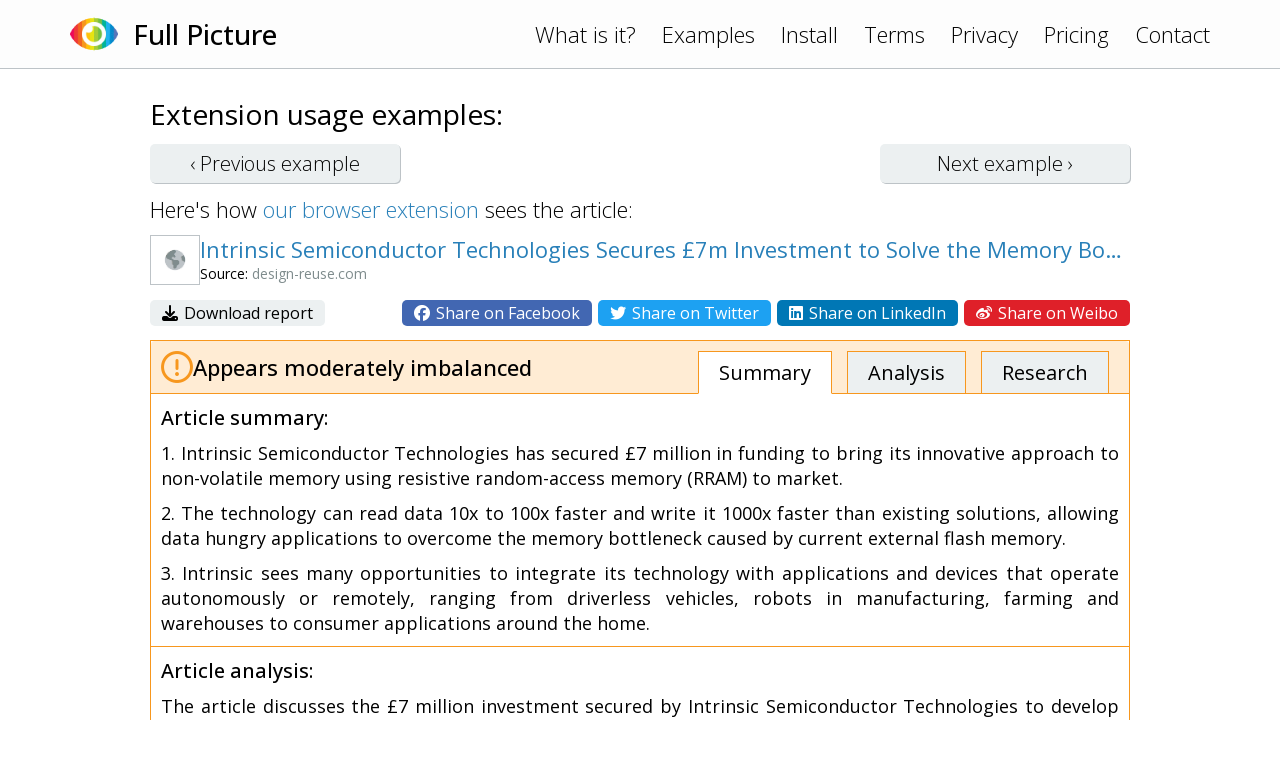

--- FILE ---
content_type: text/html; charset=UTF-8
request_url: https://www.fullpicture.app/item/2b6b155e1997381742670fee2a248ac0
body_size: 3217
content:
<!DOCTYPE html>
<html>
    <head>
        <title>[Full Picture] Intrinsic Semiconductor Technologies Secures £7m Investment to Solve the Memory Bottleneck for Data Hungry Applications</title>
        <meta name="description" content="The article discusses the £7 million investment secured by Intrinsic Semiconductor Technologies to develop its innovative approach to non-volatile memory using resistive random-access memory (RRAM). T">
        <meta name="viewport" content="width=device-width, initial-scale=1.0">
<link rel="preconnect" href="https://fonts.googleapis.com">
<link rel="preconnect" href="https://fonts.gstatic.com" crossorigin>
<link href="https://fonts.googleapis.com/css2?family=Open+Sans:wght@300;400;500&display=swap" rel="stylesheet">
<link rel="stylesheet" href="/assets/frontend.css?20230121"/>
<link rel="icon" href="/assets/icon.png">
<script src="/assets/frontend.js?20230119" defer></script>
<script src="https://kit.fontawesome.com/1bd7013c99.js" crossorigin="anonymous"></script>

<!-- Google tag (gtag.js) -->
<script async src="https://www.googletagmanager.com/gtag/js?id=G-1QY7PFW8P2"></script>
<script>
window.dataLayer = window.dataLayer || [];
function gtag(){dataLayer.push(arguments);}
gtag('js', new Date());
gtag('config', 'G-1QY7PFW8P2');
</script>
        <meta property="og:url" content="/item/2b6b155e1997381742670fee2a248ac0">
        <meta property="og:type" content="article">
        <meta property="og:title" content="[Full Picture] Intrinsic Semiconductor Technologies Secures £7m Investment to Solve the Memory Bottleneck for Data Hungry Applications">
        <meta property="og:description" content="The article discusses the £7 million investment secured by Intrinsic Semiconductor Technologies to develop its innovative approach to non-volatile memory using resistive random-access memory (RRAM). T">
        <meta property="og:image" content="https://www.fullpicture.app/assets/icons/258.png">
        <meta property="fb:app_id" content="720216845991086">
    </head>
    <body>
        <div class="topbar">
    <div class="content">
        <a href="/">
            <img src="/assets/icon.png" width="48" height="48">
        </a>
        <a href="/">
            <h1>Full Picture</h1>
        </a>
        <div class="links desktop">
            <a href="/#about">What is it?</a>
            <a href="/examples">Examples</a>
            <a href="/install">Install</a>
            <a href="/terms" class="wide">Terms</a>
            <a href="/privacy" class="wide">Privacy</a>
            <a href="/pricing" class="wide">Pricing</a>
            <a href="/contact">Contact</a>
        </div>
        <div class="links mobile">
            <a href="#" onClick="hamburger(); return false;">
                <i class="far fa-bars"></i>
            </a>
            <div class="menu mobile">
                <a href="/#about">What is it?</a>
                <a href="/examples">Examples</a>
                <a href="/install">Install</a>
                <a href="/terms">Terms</a>
                <a href="/privacy">Privacy</a>
                <a href="/pricing">Pricing</a>
                <a href="/contact">Contact</a>
            </div>
        </div>
    </div>
</div>
        <section>
            <div class="content text">

<h3>Extension usage examples:</h3>

<div class="example-buttons">
    <a class="btn " href="/item/7d503b15831c01db093cb79c241cf829">‹ Previous <span class="desktop">example</span></a>
    <a class="btn " href="/item/f0adc36fc399efd36560c9bfca3e3b15">Next <span class="desktop">example</span> ›</a>
</div>

<div>
    Here's how <a href="/install">our browser extension</a> sees the article:
</div>

<div class="example">

    <div class="title">
        <div class="wide">
            <img src="/item/screenshot/2b6b155e1997381742670fee2a248ac0" width="50" height="50" class="screenshot">
        </div>
        <div>
            <a href="https://www.design-reuse.com/news/53651/intrinsic-semiconductor-rram-funding.html" target="_blank">
                Intrinsic Semiconductor Technologies Secures £7m Investment to Solve the Memory Bottleneck for Data Hungry Applications
            </a>
            <div class="source">
                Source: <span class="grey">design-reuse.com</span>
            </div>
        </div>
    </div>

    <div class="sharing wide">
        <div>
            <a href="/item/download/2b6b155e1997381742670fee2a248ac0">
                <i class="fas fa-download"></i>
                Download report
            </a>
        </div>
        <div>
            <a rel="nofollow" href="/item/share/2b6b155e1997381742670fee2a248ac0?type=facebook" style="background: #4267B2; color: white;">
                <i class="fab fa-facebook"></i>
                Share on Facebook
            </a>
            <a rel="nofollow" href="/item/share/2b6b155e1997381742670fee2a248ac0?type=twitter" style="background: #1DA1F2; color: white;">
                <i class="fab fa-twitter"></i>
                Share on Twitter
            </a>
            <a rel="nofollow" href="/item/share/2b6b155e1997381742670fee2a248ac0?type=linkedin" style="background: #0077B5; color: white;">
                <i class="fab fa-linkedin"></i>
                Share on LinkedIn
            </a>
            <a rel="nofollow" href="/item/share/2b6b155e1997381742670fee2a248ac0?type=weibo" style="background: #DF2029; color: white;">
                <i class="fab fa-weibo"></i>
                Share on Weibo
            </a>
        </div>
    </div>

    <div class="details details2">
        <div class="rating">
            <img src="/assets/rating/2.png" width="32" height="32">
            <div>
                                                Appears moderately imbalanced                            </div>
            <div class="links desktop">
                <a href="#summary" class="active">Summary</a>
                <a href="#review">Analysis</a>
                <a href="#topics">Research</a>
            </div>
        </div>
        <a name="summary"></a>
        <div class="summary part">
            <h4>Article summary:</h4>
            <p>1. Intrinsic Semiconductor Technologies has secured £7 million in funding to bring its innovative approach to non-volatile memory using resistive random-access memory (RRAM) to market.</p>
<p>2. The technology can read data 10x to 100x faster and write it 1000x faster than existing solutions, allowing data hungry applications to overcome the memory bottleneck caused by current external flash memory.</p>
<p>3. Intrinsic sees many opportunities to integrate its technology with applications and devices that operate autonomously or remotely, ranging from driverless vehicles, robots in manufacturing, farming and warehouses to consumer applications around the home.</p>
        </div>
        <a name="review"></a>
        <div class="review part">
            <h4>Article analysis:</h4>
            <p>The article discusses the £7 million investment secured by Intrinsic Semiconductor Technologies to develop its innovative approach to non-volatile memory using resistive random-access memory (RRAM). The technology can read data 10x to 100x faster and write it 1000x faster than existing solutions, making it a potential solution for data-hungry applications that require higher performance at lower energy consumption. The article highlights the potential of RRAM to become the backbone for the next generation of edge and IoT computers, enabling companies to integrate more intelligence into self-contained applications and devices so that they can operate autonomously.</p>
<p></p>
<p>The article is well-written and informative, providing details about Intrinsic's technology and its potential applications. However, there are some biases in the article that need to be addressed. Firstly, the article presents only one side of the story, highlighting the benefits of Intrinsic's technology without exploring any potential drawbacks or limitations. While RRAM has many advantages over existing solutions, it is important to note any possible risks or challenges associated with its implementation.</p>
<p></p>
<p>Secondly, the article is promotional in nature, focusing on Intrinsic's achievements and future prospects rather than providing a balanced analysis of its technology. While it is understandable that the company wants to promote its product, it would have been helpful if the article had provided more information about how RRAM compares with other emerging technologies in this space.</p>
<p></p>
<p>Thirdly, there are some unsupported claims in the article that need further evidence. For example, while Yole Intelligence estimates that embedded RRAM market will grow from $18m in 2021 to $957m in 2027 at a 94% CAGR, there is no explanation as to how this estimate was arrived at or what factors were considered.</p>
<p></p>
<p>Overall, while the article provides useful information about Intrinsic's technology and its potential applications, it could have been more balanced and less promotional in nature. It would have been helpful if the article had explored potential drawbacks or limitations of RRAM and provided more evidence to support its claims.</p>
        </div>
        <a name="topics"></a>
        <div class="topics part">
            <h4>Topics for further research:</h4>
            <div class="list">
                                    <a href="https://www.google.com/search?q=Limitations%20of%20resistive%20random-access%20memory%20%28RRAM%29%20technology%0A" target="_blank">Limitations of resistive random-access memory (RRAM) technology
</a>
                                    <a href="https://www.google.com/search?q=Comparison%20of%20RRAM%20with%20other%20emerging%20memory%20technologies%0A" target="_blank">Comparison of RRAM with other emerging memory technologies
</a>
                                    <a href="https://www.google.com/search?q=Challenges%20associated%20with%20implementing%20RRAM%20in%20edge%20and%20IoT%20devices%0A" target="_blank">Challenges associated with implementing RRAM in edge and IoT devices
</a>
                                    <a href="https://www.google.com/search?q=Potential%20risks%20of%20using%20RRAM%20for%20non-volatile%20memory%0A" target="_blank">Potential risks of using RRAM for non-volatile memory
</a>
                                    <a href="https://www.google.com/search?q=Factors%20influencing%20the%20growth%20of%20embedded%20RRAM%20market%0A" target="_blank">Factors influencing the growth of embedded RRAM market
</a>
                                    <a href="https://www.google.com/search?q=Future%20developments%20in%20non-volatile%20memory%20technology%20beyond%20RRAM" target="_blank">Future developments in non-volatile memory technology beyond RRAM</a>
                            </div>
        </div>

    </div>

</div>

            </div>
        </section>
    <script defer src="https://static.cloudflareinsights.com/beacon.min.js/vcd15cbe7772f49c399c6a5babf22c1241717689176015" integrity="sha512-ZpsOmlRQV6y907TI0dKBHq9Md29nnaEIPlkf84rnaERnq6zvWvPUqr2ft8M1aS28oN72PdrCzSjY4U6VaAw1EQ==" data-cf-beacon='{"version":"2024.11.0","token":"1f8b691dfa8745a29819e6fa676edd29","r":1,"server_timing":{"name":{"cfCacheStatus":true,"cfEdge":true,"cfExtPri":true,"cfL4":true,"cfOrigin":true,"cfSpeedBrain":true},"location_startswith":null}}' crossorigin="anonymous"></script>
</body>
</html>